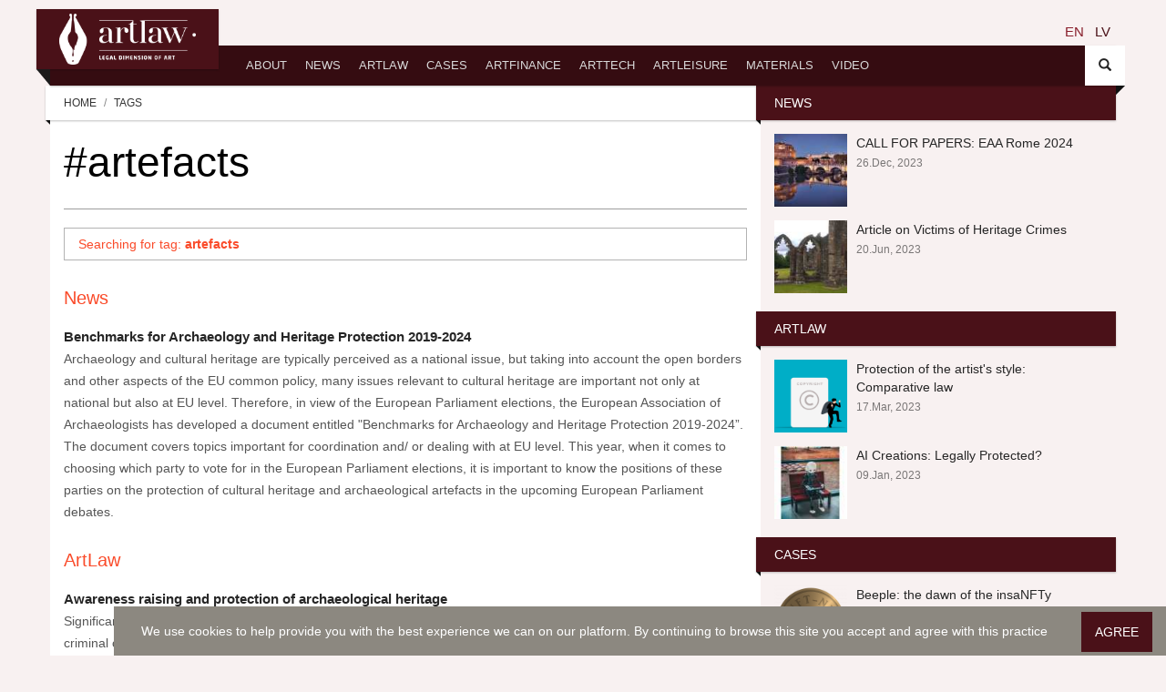

--- FILE ---
content_type: text/html; charset=UTF-8
request_url: https://artlaw.club/en/tags?q=artefacts
body_size: 7940
content:



<!DOCTYPE html>
<!--[if lt IE 7]>   <html class="no-js lt-ie9 lt-ie8 lt-ie7"> <![endif]-->
<!--[if IE 7]>      <html class="no-js lt-ie9 lt-ie8"> <![endif]-->
<!--[if IE 8]>      <html class="no-js lt-ie9"> <![endif]-->
<!--[if gt IE 8]><!--> <html class="no-js"> <!--<![endif]-->

<head>

    <meta charset="utf-8">
    <meta http-equiv="X-UA-Compatible" content="IE=edge">
        <meta name="viewport" content="width=device-width, initial-scale=1.0, maximum-scale=1">
	<meta name="apple-mobile-web-app-capable" content="yes">
    <title>Tags – Artlaw.club</title>
    <meta name="description" content="">
    <meta name="keywords" content="">

    
    <meta property="og:site_name" content="Artlaw.club">
    <meta property="og:title" content="Tags">
    <meta property="og:description" content="">
    <meta property="og:type" content="website">
    <meta property="og:url" content="https://artlaw.club/en/tags?q=artefacts">
    <meta property="og:image" content="">

    <link rel="apple-touch-icon-precomposed" sizes="57x57" href="/img/favicons/apple-touch-icon-57x57.png" />
    <link rel="apple-touch-icon-precomposed" sizes="114x114" href="/img/favicons/apple-touch-icon-114x114.png" />
    <link rel="apple-touch-icon-precomposed" sizes="72x72" href="/img/favicons/apple-touch-icon-72x72.png" />
    <link rel="apple-touch-icon-precomposed" sizes="144x144" href="/img/favicons/apple-touch-icon-144x144.png" />
    <link rel="apple-touch-icon-precomposed" sizes="60x60" href="/img/favicons/apple-touch-icon-60x60.png" />
    <link rel="apple-touch-icon-precomposed" sizes="120x120" href="/img/favicons/apple-touch-icon-120x120.png" />
    <link rel="apple-touch-icon-precomposed" sizes="76x76" href="/img/favicons/apple-touch-icon-76x76.png" />
    <link rel="apple-touch-icon-precomposed" sizes="152x152" href="/img/favicons/apple-touch-icon-152x152.png" />
    <link rel="icon" type="image/png" href="/img/favicons/favicon-196x196.png" sizes="196x196" />
    <link rel="icon" type="image/png" href="/img/favicons/favicon-96x96.png" sizes="96x96" />
    <link rel="icon" type="image/png" href="/img/favicons/favicon-32x32.png" sizes="32x32" />
    <link rel="icon" type="image/png" href="/img/favicons/favicon-16x16.png" sizes="16x16" />
    <link rel="icon" type="image/png" href="/img/favicons/favicon-128.png" sizes="128x128" />
    <meta name="application-name" content="&nbsp;"/>
    <meta name="msapplication-TileColor" content="#FFFFFF" />
    <meta name="msapplication-TileImage" content="/img/favicons/mstile-144x144.png" />
    <meta name="msapplication-square70x70logo" content="/img/favicons/mstile-70x70.png" />
    <meta name="msapplication-square150x150logo" content="/img/favicons/mstile-150x150.png" />
    <meta name="msapplication-wide310x150logo" content="/img/favicons/mstile-310x150.png" />
    <meta name="msapplication-square310x310logo" content="/img/favicons/mstile-310x310.png" />


    <link href="https://artlaw.club/build/css/public-39107c52fb.css" rel="stylesheet">

    <link rel="alternate" hreflang="en" type="application/atom+xml" href="https://artlaw.club/en/news.xml" title="News feed – Artlaw.club">

        
    <script>
    (function(i,s,o,g,r,a,m){i['GoogleAnalyticsObject']=r;i[r]=i[r]||function(){
    (i[r].q=i[r].q||[]).push(arguments)},i[r].l=1*new Date();a=s.createElement(o),
    m=s.getElementsByTagName(o)[0];a.async=1;a.src=g;m.parentNode.insertBefore(a,m)
    })(window,document,'script','//www.google-analytics.com/analytics.js','ga');
    ga('create', 'UA-129912206-1', 'auto');
    ga('send', 'pageview');
</script>


    <!-- base layout styling -->
		
		
</head>

<body class="body-en body-page body-page-17 ">


<div id="fb-root"></div>
<script async defer crossorigin="anonymous" src="https://connect.facebook.net/en_GB/sdk.js#xfbml=1&version=v12.0&appId=148961431841655&autoLogAppEvents=1" nonce="uvXYQXab"></script>

    


    <h1 class="sr-only">Summarize</h1>
			
		<nav id="header" class="header-navbar" role="navigation">

			<div class="header-navbar-inner container">
			
				<div id="brand" class="navbar-brand">
					<a href="https://artlaw.club/en" rel="bookmark">


							<img src="/img/logo2.png" width="150" height="auto" alt="">


					</a>
				</div>

				                <ul class="nav nav-pages hidden-xs lang-container">

        
                <li class="active " role="menuitem">
                        <a href="https://artlaw.club/en/tags">en</a>
                    </li>
                <li class="" role="menuitem">
                        <a href="https://artlaw.club/lv/tagi">lv</a>
                    </li>
            </ul>

	
				<ul class="nav nav-icons">
					<li>
						<a href="#" class="btn-icon" data-toggle=".header-navbar-inner" data-toggle-class="search-toggled-in">
							<span class="search-toggled-out-icon glyphicon glyphicon-search"></span>
							<span class="search-toggled-in-icon glyphicon glyphicon-remove"></span>
						</a>
					</li>
				</ul>

				<div class="search-wrapper js-stoppropagation">
					<div class="search-wrapper-inner">
						<form action="https://artlaw.club/en/search">
							<input type="text" value="" name="q" placeholder="search ... ">
							<button class="btn-icon" type="submit"><span class="glyphicon glyphicon-search"></span></button>
						</form>
					</div>
				</div>

                <ul class="nav navbar-nav" role="menu">
                    <li id="menuitem_1" class="">
    <a href="https://artlaw.club/en/about-the-club" data-toggle="li"   >
                About
    </a>
        <div class="subnav-wrapper">
        <ul class="subnav">
                            <li id="menuitem_2" class="">
    <a href="https://artlaw.club/en/about-the-club" data-toggle="li"  >
                What is it about?
    </a>
    </li>

                            <li id="menuitem_7" class="">
    <a href="https://artlaw.club/en/about-the-club/the-founder" data-toggle="li"  >
                The Founder 
    </a>
    </li>

                            <li id="menuitem_9" class="">
    <a href="https://artlaw.club/en/about-the-club/how-to-contribute" data-toggle="li"  >
                How to contribute? 
    </a>
    </li>

                    </ul>
    </div>
    </li>

                    <li id="menuitem_10" class="">
    <a href="https://artlaw.club/en/news" data-toggle="li"  >
                News
    </a>
    </li>

                    <li id="menuitem_11" class="">
    <a href="https://artlaw.club/en/artlaw" data-toggle="li"  >
                ArtLaw
    </a>
    </li>

                    <li id="menuitem_12" class="">
    <a href="https://artlaw.club/en/cases" data-toggle="li"  >
                Cases
    </a>
    </li>

                    <li id="menuitem_13" class="">
    <a href="https://artlaw.club/en/artfinance" data-toggle="li"  >
                ArtFinance
    </a>
    </li>

                    <li id="menuitem_14" class="">
    <a href="https://artlaw.club/en/arttech" data-toggle="li"  >
                ArtTech
    </a>
    </li>

                    <li id="menuitem_15" class="">
    <a href="https://artlaw.club/en/artleisure" data-toggle="li"  >
                ArtLeisure
    </a>
    </li>

                    <li id="menuitem_17" class="">
    <a href="https://artlaw.club/en/materials" data-toggle="li"  >
                Materials
    </a>
    </li>

                    <li id="menuitem_18" class="">
    <a href="https://artlaw.club/en/video" data-toggle="li"  >
                Video
    </a>
    </li>

            </ul>
    


				
			</div>

		</nav>

<div class="mobile-header">
	<a href="https://artlaw.club/en" class="mobile-header-logo"><img src="/img/logo2.png" class="img-fluid" alt=""></a>
	<span class="fa fa-bars js-mobile-button"></span>
	<div class="mobile-menu js-mobile-menu">
		<ul class="js-mobile-menu-wrap mn">
			
		</ul>
		<div class="mobile-langs">
			<ul class="nav nav-pages hidden-xs lang-container">

        
                <li class="active " role="menuitem">
                        <a href="https://artlaw.club/en/tags">en</a>
                    </li>
                <li class="" role="menuitem">
                        <a href="https://artlaw.club/lv/tagi">lv</a>
                    </li>
            </ul>

		</div>
		<div class="mobile-social">
			<ul class="entries links" role="menu">
                    <li id="menuitem_19" class="">
    <a href="https://twitter.com/artlaw_club" data-toggle="li"  >
                    <span class="fa fa-twitter fa-fw"></span>
                Twitter
    </a>
    </li>

                    <li id="menuitem_20" class="">
    <a href="https://www.linkedin.com/company/artlaw-club/" data-toggle="li"  >
                    <span class="fa fa-linkedin fa-fw"></span>
                LinkedIn
    </a>
    </li>

                    <li id="menuitem_3" class="">
    <a href="https://www.facebook.com/artlaw.club/" data-toggle="li"  target="_blank"  >
                    <span class="fa fa-facebook fa-fw"></span>
                Facebook
    </a>
    </li>

                    <li id="menuitem_4" class="">
    <a href="https://www.instagram.com/artlaw.club/" data-toggle="li"  target="_blank"  >
                    <span class="fa fa-instagram fa-fw"></span>
                Instagram
    </a>
    </li>

            </ul>
    

		</div>
	</div>
</div><div id="main" class="container">
        
       

<div class="">
    <div class="row">
        <div class="col-md-8 col-lg-8 col-xl-9 bg-base pb-50 equal-height">
            <div class="ribbon ribbon-highlight">
    <ol class="breadcrumb ribbon-inner">
        <li><a href="https://artlaw.club/en">Home</a></li>
                                <li>Tags</li>
                        </ol>
</div>            <header class="page-header">
                <h2 class="page-title">
                    #artefacts
                </h2>
            </header>

           
                                                            <p style="padding: 5px 15px; border: 1px solid #b3b3b3; color: #fa4b2a; margin-top: 10px;">Searching for tag: <b>artefacts</b></p>

                        <div class="news-body">
                        
 							
                            
                            <div class="search-result">
                                   


                                 

                                    <h4 class="search-result-section-title">News</h4>

            <div class="search-result-item">
            <a class="search-result-title" href="https://artlaw.club/en/news/benchmarks-for-archaeology-and-heritage-protection-2019-2024">
                    <strong>Benchmarks for Archaeology and Heritage Protection 2019-2024</strong>
            </a>
            <a class="search-result-summary" href="https://artlaw.club/en/news/benchmarks-for-archaeology-and-heritage-protection-2019-2024">
            Archaeology and cultural heritage are typically perceived as a national issue, but taking into account the open borders and other aspects of the EU common policy, many issues relevant to cultural heritage are important not only at national but also at EU level. Therefore, in view of the European Parliament elections, the European Association of Archaeologists has developed a document entitled &quot;Benchmarks for Archaeology and Heritage Protection 2019-2024&rdquo;. The document covers topics important for coordination and/ or dealing with at EU level. This year, when it comes to choosing which party to vote for in the European Parliament elections, it is important to know the positions of these parties on the protection of cultural heritage and archaeological artefacts in the upcoming European Parliament debates.
            </a>
        </div>
    


                                 

                                    <h4 class="search-result-section-title">ArtLaw</h4>

            <div class="search-result-item">
            <a class="search-result-title" href="https://artlaw.club/en/artlaw/awareness-raising-and-protection-of-archaeological-heritage">
                    <strong>Awareness raising and protection of archaeological heritage</strong>
            </a>
            <a class="search-result-summary" href="https://artlaw.club/en/artlaw/awareness-raising-and-protection-of-archaeological-heritage">
            Significant amount of illegal excavations and information regarding Internet trade of protected artefacts, the number of criminal cases and other violations strongly implies that Latvian archaeological heritage is endangered. The detailed situation unfortunately is not precisely known since correspondent statistical data are not being processed and analysed on regular basis.
The Article reveals practical solutions to the problem, as well as describes the analysis of national situation regarding protection of archaeological artefacts*
            </a>
        </div>
            <div class="search-result-item">
            <a class="search-result-title" href="https://artlaw.club/en/artlaw/crime-against-cultural-property-finding-solutions">
                    <strong>Crime against cultural property: finding solutions</strong>
            </a>
            <a class="search-result-summary" href="https://artlaw.club/en/artlaw/crime-against-cultural-property-finding-solutions">
            Statistical data confirms that the prevention of and fight against the illegal dealing in cultural objects in Latvia
should be paid significant attention. Thefts of icons and paintings as well as the illegal obtainment of
archaeological artifacts in unlawful excavations are more characteristic in Latvia than other offenses against
cultural objects. Cultural objects are being more frequently illegally obtained in private dwellings, places of
worship, cemeteries and ancient burial places. 
The Article reveals the main reasons of unsatisfying statistical data, discusses possible technical and social solutions for stronger preventing
and combating offenses against cultural objects*
            </a>
        </div>
    


                                 

                                    
                                 

                                    
                                 

                                    
                                 

                                    
                                 

                                    
                                

                            </div>

                        </div>


        </div>
        <div class="col-md-4 col-lg-4 col-xl-3 equal-height">
            <aside class="widget">

				<h2 class="widget-title ribbon ribbon-focus"><span>News</span></h2>
				<div class="entries row">

		
					<article class="type-post style-media-list media col-sm-6 col-md-12">

				<img src="https://artlaw.club/uploads/news/rome-6207755-1280-160x160.jpg?token=91bf139ec7603ad20948f8f1c6aae13d" data-src="https://artlaw.club/uploads/news/rome-6207755-1280-100x100.jpg?token=d2dfb860c75bbaafaef58f61ea3a8284" data-src-retina="https://artlaw.club/uploads/news/rome-6207755-1280-160x160.jpg?token=91bf139ec7603ad20948f8f1c6aae13d" width="80" height="80" class="media-object pull-left" alt="">

				<!--fallback for no javascript browsers-->
				<noscript>
					<img src="https://artlaw.club/uploads/news/rome-6207755-1280-80x80.jpg?token=a32f52723967ef755c04d60806481238" alt="">
				</noscript>
				<div class="media-body">
					<h3  class="entry-title">
						<a href="https://artlaw.club/en/news/call-for-papers-eaa-rome-2024" rel="bookmark">CALL FOR PAPERS: EAA Rome 2024</a>
					</h3>
					<div class="entry-meta">
						<span class="entry-date"><a href="https://artlaw.club/en/news/call-for-papers-eaa-rome-2024"><time datetime="2023-12-26 00:00:00">26.Dec, 2023</time></a></span>
					</div>
				</div>

			</article>
					<article class="type-post style-media-list media col-sm-6 col-md-12">

				<img src="https://artlaw.club/uploads/news/ruin-999626-1920-160x160.jpg?token=091ff3767453c27e34405e706f7b0c60" data-src="https://artlaw.club/uploads/news/ruin-999626-1920-100x100.jpg?token=1be97bb10463e988a0c0e7ea170fdf0a" data-src-retina="https://artlaw.club/uploads/news/ruin-999626-1920-160x160.jpg?token=091ff3767453c27e34405e706f7b0c60" width="80" height="80" class="media-object pull-left" alt="">

				<!--fallback for no javascript browsers-->
				<noscript>
					<img src="https://artlaw.club/uploads/news/ruin-999626-1920-80x80.jpg?token=2ef465c61ed455b591d065bc91dfeff1" alt="">
				</noscript>
				<div class="media-body">
					<h3  class="entry-title">
						<a href="https://artlaw.club/en/news/article-on-victims-of-heritage-crimes" rel="bookmark">Article on Victims of Heritage Crimes</a>
					</h3>
					<div class="entry-meta">
						<span class="entry-date"><a href="https://artlaw.club/en/news/article-on-victims-of-heritage-crimes"><time datetime="2023-06-20 00:00:00">20.Jun, 2023</time></a></span>
					</div>
				</div>

			</article>
				
		</div>

	</aside>
				<aside class="widget">

				<h2 class="widget-title ribbon ribbon-focus"><span>ArtLaw</span></h2>
				<div class="entries row">

		
					<article class="type-post style-media-list media col-sm-6 col-md-12">

				<img src="https://artlaw.club/uploads/artlaws/picture1-160x160.png?token=175dcc152215613ea82c1ae3b1cd820b" data-src="https://artlaw.club/uploads/artlaws/picture1-100x100.png?token=efabbb8da625aaa41ae11cc9a50c21a7" data-src-retina="https://artlaw.club/uploads/artlaws/picture1-160x160.png?token=175dcc152215613ea82c1ae3b1cd820b" width="80" height="80" class="media-object pull-left" alt="">

				<!--fallback for no javascript browsers-->
				<noscript>
					<img src="https://artlaw.club/uploads/artlaws/picture1-80x80.png?token=5d803a0392370113046c3696dbe6ce64" alt="">
				</noscript>
				<div class="media-body">
					<h3  class="entry-title">
						<a href="https://artlaw.club/en/artlaw/protection-of-the-artist-s-style-comparative-law" rel="bookmark">Protection of the artist&#039;s style: Comparative law</a>
					</h3>
					<div class="entry-meta">
						<span class="entry-date"><a href="https://artlaw.club/en/news/protection-of-the-artist-s-style-comparative-law"><time datetime="2023-03-17">17.Mar, 2023</time></a></span>
					</div>
				</div>

			</article>
					<article class="type-post style-media-list media col-sm-6 col-md-12">

				<img src="https://artlaw.club/uploads/artlaws/andrea-de-santis-zwd435-ewb4-unsplash-3-160x160.jpg?token=bfbce4065935ccb26894bf3d25db56f3" data-src="https://artlaw.club/uploads/artlaws/andrea-de-santis-zwd435-ewb4-unsplash-3-100x100.jpg?token=25074da0235d1a1af0451170cb1524e6" data-src-retina="https://artlaw.club/uploads/artlaws/andrea-de-santis-zwd435-ewb4-unsplash-3-160x160.jpg?token=bfbce4065935ccb26894bf3d25db56f3" width="80" height="80" class="media-object pull-left" alt="">

				<!--fallback for no javascript browsers-->
				<noscript>
					<img src="https://artlaw.club/uploads/artlaws/andrea-de-santis-zwd435-ewb4-unsplash-3-80x80.jpg?token=ef130b99325d5c63dbf73f214c9e03d4" alt="">
				</noscript>
				<div class="media-body">
					<h3  class="entry-title">
						<a href="https://artlaw.club/en/artlaw/ai-creations-legally-protected" rel="bookmark">AI Creations: Legally Protected?</a>
					</h3>
					<div class="entry-meta">
						<span class="entry-date"><a href="https://artlaw.club/en/news/ai-creations-legally-protected"><time datetime="2023-01-09">09.Jan, 2023</time></a></span>
					</div>
				</div>

			</article>
				
		</div>

	</aside>
				<aside class="widget">

				<h2 class="widget-title ribbon ribbon-focus"><span>Cases</span></h2>
				<div class="entries row">

		
					<article class="type-post style-media-list media col-sm-6 col-md-12">

				<img src="https://artlaw.club/uploads/artcases/nft-7019248-1920-160x160.png?token=aba4c4307a96b2686bd8f2bbd76e3f4b" data-src="https://artlaw.club/uploads/artcases/nft-7019248-1920-100x100.png?token=f95a7eb694d358160b3b6645b4d935f3" data-src-retina="https://artlaw.club/uploads/artcases/nft-7019248-1920-160x160.png?token=aba4c4307a96b2686bd8f2bbd76e3f4b" width="80" height="80" class="media-object pull-left" alt="">

				<!--fallback for no javascript browsers-->
				<noscript>
					<img src="https://artlaw.club/uploads/artcases/nft-7019248-1920-80x80.png?token=57919bbb206c4998b940fb827ddbaed5" alt="">
				</noscript>
				<div class="media-body">
					<h3  class="entry-title">
						<a href="https://artlaw.club/en/cases/beeple-the-dawn-of-the-insanfty" rel="bookmark">Beeple: the dawn of the insaNFTy</a>
					</h3>
					<div class="entry-meta">
						<span class="entry-date"><a href="https://artlaw.club/en/news/beeple-the-dawn-of-the-insanfty"><time datetime="2022-06-28">28.Jun, 2022</time></a></span>
					</div>
				</div>

			</article>
					<article class="type-post style-media-list media col-sm-6 col-md-12">

				<img src="https://artlaw.club/uploads/artcases/cross-1704126-1920-160x160.jpg?token=24c11beb30248941b1ea2540373a9f31" data-src="https://artlaw.club/uploads/artcases/cross-1704126-1920-100x100.jpg?token=08b283d7464f8f54ecda0c6042de6baa" data-src-retina="https://artlaw.club/uploads/artcases/cross-1704126-1920-160x160.jpg?token=24c11beb30248941b1ea2540373a9f31" width="80" height="80" class="media-object pull-left" alt="">

				<!--fallback for no javascript browsers-->
				<noscript>
					<img src="https://artlaw.club/uploads/artcases/cross-1704126-1920-80x80.jpg?token=2bc7ddfb5fc82da2bd81e1c98edd58c3" alt="">
				</noscript>
				<div class="media-body">
					<h3  class="entry-title">
						<a href="https://artlaw.club/en/cases/hacking-the-art-world-the-peculiar-case-of-kaws" rel="bookmark">Hacking the art world: The peculiar case of KAWS</a>
					</h3>
					<div class="entry-meta">
						<span class="entry-date"><a href="https://artlaw.club/en/news/hacking-the-art-world-the-peculiar-case-of-kaws"><time datetime="2020-03-03">03.Mar, 2020</time></a></span>
					</div>
				</div>

			</article>
				
		</div>

	</aside>
				<aside class="widget">

				<h2 class="widget-title ribbon ribbon-focus"><span>ArtFinance</span></h2>
				<div class="entries row">

		
					<article class="type-post style-media-list media col-sm-6 col-md-12">

				<img src="https://artlaw.club/uploads/artfinances/to-offer-427297-1920_1-160x160.jpg?token=f5ae3a21e9f766cbbf886a2739ae1877" data-src="https://artlaw.club/uploads/artfinances/to-offer-427297-1920_1-100x100.jpg?token=4014f150be0f79ad31a95ca2296de040" data-src-retina="https://artlaw.club/uploads/artfinances/to-offer-427297-1920_1-160x160.jpg?token=f5ae3a21e9f766cbbf886a2739ae1877" width="80" height="80" class="media-object pull-left" alt="">

				<!--fallback for no javascript browsers-->
				<noscript>
					<img src="https://artlaw.club/uploads/artfinances/to-offer-427297-1920_1-80x80.jpg?token=2e54d5f25e1e46077c9200437f732f56" alt="">
				</noscript>
				<div class="media-body">
					<h3  class="entry-title">
						<a href="https://artlaw.club/en/artfinance/cross-border-charitable-giving-challenges-and-considerations-for-tax-incentives" rel="bookmark">CROSS-BORDER CHARITABLE GIVING: Challenges and Considerations for Tax Incentives</a>
					</h3>
					<div class="entry-meta">
						<span class="entry-date"><a href="https://artlaw.club/en/news/cross-border-charitable-giving-challenges-and-considerations-for-tax-incentives"><time datetime="2023-06-26">26.Jun, 2023</time></a></span>
					</div>
				</div>

			</article>
					<article class="type-post style-media-list media col-sm-6 col-md-12">

				<img src="https://artlaw.club/uploads/artfinances/ribas-2-160x160.png?token=c6e00903bf77e8cd0fdc3e33bbdd7948" data-src="https://artlaw.club/uploads/artfinances/ribas-2-100x100.png?token=a88623c43d1fb2f6d936bec5460cfff9" data-src-retina="https://artlaw.club/uploads/artfinances/ribas-2-160x160.png?token=c6e00903bf77e8cd0fdc3e33bbdd7948" width="80" height="80" class="media-object pull-left" alt="">

				<!--fallback for no javascript browsers-->
				<noscript>
					<img src="https://artlaw.club/uploads/artfinances/ribas-2-80x80.png?token=e8e3644368e17b8655584f85a662bbad" alt="">
				</noscript>
				<div class="media-body">
					<h3  class="entry-title">
						<a href="https://artlaw.club/en/artfinance/artists-on-the-move-revealing-the-hidden-barriers-in-tax-incentives" rel="bookmark">Artists on the Move: Revealing the Hidden Barriers in Tax Incentives </a>
					</h3>
					<div class="entry-meta">
						<span class="entry-date"><a href="https://artlaw.club/en/news/artists-on-the-move-revealing-the-hidden-barriers-in-tax-incentives"><time datetime="2023-05-16">16.May, 2023</time></a></span>
					</div>
				</div>

			</article>
				
		</div>

	</aside>
				<aside class="widget">

				<h2 class="widget-title ribbon ribbon-focus"><span>Arttech</span></h2>
				<div class="entries row">

		
					<article class="type-post style-media-list media col-sm-6 col-md-12">

				<img src="https://artlaw.club/uploads/arttechs/circuit-board-6522546-1280-160x160.png?token=315a468f314dd631aa44792deae97f22" data-src="https://artlaw.club/uploads/arttechs/circuit-board-6522546-1280-100x100.png?token=61772c271ed4f8b37eba1bdf1bdd483e" data-src-retina="https://artlaw.club/uploads/arttechs/circuit-board-6522546-1280-160x160.png?token=315a468f314dd631aa44792deae97f22" width="80" height="80" class="media-object pull-left" alt="">

				<!--fallback for no javascript browsers-->
				<noscript>
					<img src="https://artlaw.club/uploads/arttechs/circuit-board-6522546-1280-80x80.png?token=e9b6dd16a11ed7011da496a30f78cbb3" alt="">
				</noscript>
				<div class="media-body">
					<h3  class="entry-title">
						<a href="https://artlaw.club/en/arttech/global-art-market-and-current-trends" rel="bookmark">Global art market and current trends</a>
					</h3>
					<div class="entry-meta">
						<span class="entry-date"><a href="https://artlaw.club/en/news/global-art-market-and-current-trends"><time datetime="2022-04-19">19.Apr, 2022</time></a></span>
					</div>
				</div>

			</article>
					<article class="type-post style-media-list media col-sm-6 col-md-12">

				<img src="https://artlaw.club/uploads/arttechs/image7-1-160x160.png?token=3e7fbcf47e8960cd14492ad14f3bca24" data-src="https://artlaw.club/uploads/arttechs/image7-1-100x100.png?token=7d6613b04802724a2c14ab70085f9c31" data-src-retina="https://artlaw.club/uploads/arttechs/image7-1-160x160.png?token=3e7fbcf47e8960cd14492ad14f3bca24" width="80" height="80" class="media-object pull-left" alt="">

				<!--fallback for no javascript browsers-->
				<noscript>
					<img src="https://artlaw.club/uploads/arttechs/image7-1-80x80.png?token=e1ef40f278384b66cf37610d5a5569e9" alt="">
				</noscript>
				<div class="media-body">
					<h3  class="entry-title">
						<a href="https://artlaw.club/en/arttech/interview-with-coart" rel="bookmark">Interview with CEO of CoArt, Mr.Dimitri Sloboda</a>
					</h3>
					<div class="entry-meta">
						<span class="entry-date"><a href="https://artlaw.club/en/news/interview-with-coart"><time datetime="2021-04-15">15.Apr, 2021</time></a></span>
					</div>
				</div>

			</article>
				
		</div>

	</aside>
				<aside class="widget">

				<h2 class="widget-title ribbon ribbon-focus"><span>ArtLeisure</span></h2>
				<div class="entries row">

		
					<article class="type-post style-media-list media col-sm-6 col-md-12">

				<img src="https://artlaw.club/uploads/artleisures/book-1659717-1920-160x160.jpg?token=fa8e9e7530a51092bb5499b109159690" data-src="https://artlaw.club/uploads/artleisures/book-1659717-1920-100x100.jpg?token=570c1841d9112ea2ab5953be4ea50797" data-src-retina="https://artlaw.club/uploads/artleisures/book-1659717-1920-160x160.jpg?token=fa8e9e7530a51092bb5499b109159690" width="80" height="80" class="media-object pull-left" alt="">

				<!--fallback for no javascript browsers-->
				<noscript>
					<img src="https://artlaw.club/uploads/artleisures/book-1659717-1920-80x80.jpg?token=629fbd435ce6f59f9af6a109e7d44ab4" alt="">
				</noscript>
				<div class="media-body">
					<h3  class="entry-title">
						<a href="https://artlaw.club/en/artleisure/book-review-art-law-and-the-business-of-art-2nd-edition-by-martin-wilson" rel="bookmark">Book Review: &quot;Art Law and the Business of Art&quot; (2nd Edition) by Martin Wilson</a>
					</h3>
					<div class="entry-meta">
						<span class="entry-date"><a href="https://artlaw.club/en/news/book-review-art-law-and-the-business-of-art-2nd-edition-by-martin-wilson"><time datetime="2023-06-20">20.Jun, 2023</time></a></span>
					</div>
				</div>

			</article>
					<article class="type-post style-media-list media col-sm-6 col-md-12">

				<img src="https://artlaw.club/uploads/artleisures/film-g6115ea966-1920-160x160.jpg?token=3c55ac29128eb64d9581adf36497ac55" data-src="https://artlaw.club/uploads/artleisures/film-g6115ea966-1920-100x100.jpg?token=9f513074d5dd1cf5c20e5a2fc55019bf" data-src-retina="https://artlaw.club/uploads/artleisures/film-g6115ea966-1920-160x160.jpg?token=3c55ac29128eb64d9581adf36497ac55" width="80" height="80" class="media-object pull-left" alt="">

				<!--fallback for no javascript browsers-->
				<noscript>
					<img src="https://artlaw.club/uploads/artleisures/film-g6115ea966-1920-80x80.jpg?token=a026492970261f5527e305d6aff2d0e0" alt="">
				</noscript>
				<div class="media-body">
					<h3  class="entry-title">
						<a href="https://artlaw.club/en/artleisure/art-history-and-law-related-movies" rel="bookmark">Art, history and law-related movies</a>
					</h3>
					<div class="entry-meta">
						<span class="entry-date"><a href="https://artlaw.club/en/news/art-history-and-law-related-movies"><time datetime="2021-11-17">17.Nov, 2021</time></a></span>
					</div>
				</div>

			</article>
				
		</div>

	</aside>
				<aside class="widget">

				<h2 class="widget-title ribbon ribbon-focus"><span>Materials</span></h2>
				<div class="entries row">

		
					<article class="type-post style-media-list media col-sm-6 col-md-12">

				<img src="https://artlaw.club/uploads/materials/book-wall-1151405-1920-160x160.jpg?token=af47da63640e95e048e9890ef264ee70" data-src="https://artlaw.club/uploads/materials/book-wall-1151405-1920-100x100.jpg?token=b8b3b56276835f25fed736c9bd5ccf41" data-src-retina="https://artlaw.club/uploads/materials/book-wall-1151405-1920-160x160.jpg?token=af47da63640e95e048e9890ef264ee70" width="80" height="80" class="media-object pull-left" alt="">

				<!--fallback for no javascript browsers-->
				<noscript>
					<img src="https://artlaw.club/uploads/materials/book-wall-1151405-1920-80x80.jpg?token=52067c07a7a23af0c06f26925d525f61" alt="">
				</noscript>
				<div class="media-body">
					<h3  class="entry-title">
						<a href="https://artlaw.club/en/materials/european-union-documents-on-prevention-of-illegal-actions-with-cultural-objects" rel="bookmark">European Union documents on prevention of illegal actions with cultural objects</a>
					</h3>
					<div class="entry-meta">
						<span class="entry-date"><a href="https://artlaw.club/en/news/european-union-documents-on-prevention-of-illegal-actions-with-cultural-objects"><time datetime="2020-11-03">03.Nov, 2020</time></a></span>
					</div>
				</div>

			</article>
					<article class="type-post style-media-list media col-sm-6 col-md-12">

				<img src="https://artlaw.club/uploads/materials/samuel-zeller-686441-unsplash-160x160.jpg?token=6ba2074064fb23ab2ef58c356ec2e0b8" data-src="https://artlaw.club/uploads/materials/samuel-zeller-686441-unsplash-100x100.jpg?token=74d79f523a858e41c2a7394c6e7ad9b8" data-src-retina="https://artlaw.club/uploads/materials/samuel-zeller-686441-unsplash-160x160.jpg?token=6ba2074064fb23ab2ef58c356ec2e0b8" width="80" height="80" class="media-object pull-left" alt="">

				<!--fallback for no javascript browsers-->
				<noscript>
					<img src="https://artlaw.club/uploads/materials/samuel-zeller-686441-unsplash-80x80.jpg?token=bc8ee5a097a0dec3001304028c99731c" alt="">
				</noscript>
				<div class="media-body">
					<h3  class="entry-title">
						<a href="https://artlaw.club/en/materials/unesco-documents-on-prevention-of-illegal-actions-with-cultural-objects" rel="bookmark">UNESCO documents on prevention of illegal actions with cultural objects </a>
					</h3>
					<div class="entry-meta">
						<span class="entry-date"><a href="https://artlaw.club/en/news/unesco-documents-on-prevention-of-illegal-actions-with-cultural-objects"><time datetime="2020-01-28">28.Jan, 2020</time></a></span>
					</div>
				</div>

			</article>
				
		</div>

	</aside>
				<aside class="widget">

				<h2 class="widget-title ribbon ribbon-focus"><span>Video</span></h2>
				<div class="entries row">

		
					<article class="type-post style-media-list media col-sm-6 col-md-12">

				<img src="https://artlaw.club/uploads/img-not-found-160x160.png?token=72244120ab8ceae069c26b645426c53f" data-src="https://artlaw.club/uploads/img-not-found-100x100.png?token=e3dfc88850c8513e1aea75f0c8c5a0be" data-src-retina="https://artlaw.club/uploads/img-not-found-160x160.png?token=72244120ab8ceae069c26b645426c53f" width="80" height="80" class="media-object pull-left" alt="">

				<!--fallback for no javascript browsers-->
				<noscript>
					<img src="https://artlaw.club/uploads/img-not-found-80x80.png?token=0997f45c954f3714c1f0d9aa5864fae0" alt="">
				</noscript>
				<div class="media-body">
					<h3  class="entry-title">
						<a href="https://artlaw.club/en/video/artlaw-club-distance-talks-karina-kulberga-on-cultural-field-in-latvia-from-economic-perspective" rel="bookmark">ArtLaw.club Distance Talks - Karīna Kulberga on cultural field in Latvia from economic perspective</a>
					</h3>
					<div class="entry-meta">
						<span class="entry-date"><a href="https://artlaw.club/en/news/artlaw-club-distance-talks-karina-kulberga-on-cultural-field-in-latvia-from-economic-perspective"><time datetime="2020-06-03">03.Jun, 2020</time></a></span>
					</div>
				</div>

			</article>
					<article class="type-post style-media-list media col-sm-6 col-md-12">

				<img src="https://artlaw.club/uploads/img-not-found-160x160.png?token=72244120ab8ceae069c26b645426c53f" data-src="https://artlaw.club/uploads/img-not-found-100x100.png?token=e3dfc88850c8513e1aea75f0c8c5a0be" data-src-retina="https://artlaw.club/uploads/img-not-found-160x160.png?token=72244120ab8ceae069c26b645426c53f" width="80" height="80" class="media-object pull-left" alt="">

				<!--fallback for no javascript browsers-->
				<noscript>
					<img src="https://artlaw.club/uploads/img-not-found-80x80.png?token=0997f45c954f3714c1f0d9aa5864fae0" alt="">
				</noscript>
				<div class="media-body">
					<h3  class="entry-title">
						<a href="https://artlaw.club/en/video/artlaw-club-distance-talks-angelica-semmelbauer-founder-of-ellipsis-art-new-york" rel="bookmark">ArtLaw.club Distance Talks &ndash; Angelica Semmelbauer, founder of Ellipsis Art (New York)</a>
					</h3>
					<div class="entry-meta">
						<span class="entry-date"><a href="https://artlaw.club/en/news/artlaw-club-distance-talks-angelica-semmelbauer-founder-of-ellipsis-art-new-york"><time datetime="2020-05-27">27.May, 2020</time></a></span>
					</div>
				</div>

			</article>
				
		</div>

	</aside>
						
					

					

<iframe src="https://www.facebook.com/plugins/page.php?href=https%3A%2F%2Fwww.facebook.com%2Fartlaw.club%2F&tabs=timeline&width=340&height=900&small_header=false&adapt_container_width=true&hide_cover=false&show_facepile=true&appId=173081359861226" width="100%" height="900" style="border:none;overflow:hidden" scrolling="no" frameborder="0" allowfullscreen="true" allow="autoplay; clipboard-write; encrypted-media; picture-in-picture; web-share"></iframe>        </div>
    </div>
</div>










     <footer id="footer" class="footer-area">

			<div class="footer-top container">
	
				<div class="row">

					<div class="widget col-xs-12 col-sm-4">

						<h4 class="widget-title">Categories</h4>

						<ul class="entries links links-2-cols">

																															<li><a href="https://artlaw.club/en/news">News</a></li>
																																							<li><a href="https://artlaw.club/en/artlaw">ArtLaw</a></li>
																																							<li><a href="https://artlaw.club/en/cases">Cases</a></li>
																																							<li><a href="https://artlaw.club/en/artfinance">ArtFinance</a></li>
																																							<li><a href="https://artlaw.club/en/arttech">Arttech</a></li>
																																							<li><a href="https://artlaw.club/en/artleisure">ArtLeisure</a></li>
																																							<li><a href="https://artlaw.club/en/materials">Materials</a></li>
																																							<li><a href="https://artlaw.club/en/video">Video</a></li>
																					</ul>

					</div><!--/.col-3-->

					<div class="clearfix visible-xs"></div>

					<div class="widget col-xs-6 col-sm-2">

						<h4 class="widget-title">About the Club</h4>

						<ul class="entries links links">
															<li><a href="https://artlaw.club/en/about-the-club">What is it about?</a></li>
															<li><a href="https://artlaw.club/en/about-the-club%2Fthe-founder">The Founder </a></li>
															<li><a href="https://artlaw.club/en/about-the-club%2Fhow-to-contribute">How to contribute? </a></li>
																					<li><a target="_blank" href="/uploads/files/privacy-policy-dec2018.pdf">Privacy policy</a></li>
						</ul>

					</div><!--/.col-3-->

					<div class="widget col-xs-6 col-sm-2">

						<h4 class="widget-title">Follow Us</h4>
						<div class="social-menu">
						<ul class="entries links" role="menu">
                    <li id="menuitem_19" class="">
    <a href="https://twitter.com/artlaw_club" data-toggle="li"  >
                    <span class="fa fa-twitter fa-fw"></span>
                Twitter
    </a>
    </li>

                    <li id="menuitem_20" class="">
    <a href="https://www.linkedin.com/company/artlaw-club/" data-toggle="li"  >
                    <span class="fa fa-linkedin fa-fw"></span>
                LinkedIn
    </a>
    </li>

                    <li id="menuitem_3" class="">
    <a href="https://www.facebook.com/artlaw.club/" data-toggle="li"  target="_blank"  >
                    <span class="fa fa-facebook fa-fw"></span>
                Facebook
    </a>
    </li>

                    <li id="menuitem_4" class="">
    <a href="https://www.instagram.com/artlaw.club/" data-toggle="li"  target="_blank"  >
                    <span class="fa fa-instagram fa-fw"></span>
                Instagram
    </a>
    </li>

            </ul>
    

						</div>
					</div><!--/.col-3-->

					<div class="clearfix visible-xs"></div>

					<div class="widget col-xs-12 col-sm-4">

						<h4 class="widget-title">Subscribe</h4>

						
	
	

<form method="post" action="https://club.us19.list-manage.com/subscribe/post?u=61874a21dba7d0c9944d7baaf&id=f027eb6db6">
<div class="mc-field-group form-groupx">
	<label for="mce-EMAIL control-label">Email Address </label>
	<input type="email" value="" name="EMAIL" class="required email form-control" id="mce-EMAIL" required>
		<div><label for="privacyPolicy"><input type="checkbox" name="privacyPolicy" value="yes" id="privacyPolicy" class="required mcpp" style="margin-right: 7px;">By subscribing I agree to ArtLaw.club <a target="_blank" href="/uploads/files/privacy-policy-dec2018.pdf" style="text-decoration: underline">privacy policy</a></label></div>
	    <div class="clear"><input type="submit" value="Subscribe" name="subscribe" id="" class="btn btn-default"></div>
</div>
</form>



<!--End mc_embed_signup-->

					</div><!--/.col-3-->

				</div><!--row.-->

			</div>

			<div class="footer-bottom">

				<div class="container aligncenter">

					<p>&copy; 2026 Artlaw.club<p>

				</div>

			</div>

		</footer></div>

        <div class="cookiebanner">
        We use cookies to help provide you with the best experience we can on our platform. By continuing to browse this site you accept and agree with this practice        <div class="cookiebanner-button">Agree</div>
    </div>
    
    <script src="https://artlaw.club/build/js/public/components-c3a3662124.min.js"></script>

    
    
        <script type="text/javascript" src="//s7.addthis.com/js/300/addthis_widget.js#pubid=ra-5846b1fd01a63262"></script>
<script defer src="https://static.cloudflareinsights.com/beacon.min.js/vcd15cbe7772f49c399c6a5babf22c1241717689176015" integrity="sha512-ZpsOmlRQV6y907TI0dKBHq9Md29nnaEIPlkf84rnaERnq6zvWvPUqr2ft8M1aS28oN72PdrCzSjY4U6VaAw1EQ==" data-cf-beacon='{"version":"2024.11.0","token":"b638b26c24ba4e319afaf24af57bf087","r":1,"server_timing":{"name":{"cfCacheStatus":true,"cfEdge":true,"cfExtPri":true,"cfL4":true,"cfOrigin":true,"cfSpeedBrain":true},"location_startswith":null}}' crossorigin="anonymous"></script>
</body>

</html>


--- FILE ---
content_type: text/plain
request_url: https://www.google-analytics.com/j/collect?v=1&_v=j102&a=782123109&t=pageview&_s=1&dl=https%3A%2F%2Fartlaw.club%2Fen%2Ftags%3Fq%3Dartefacts&ul=en-us%40posix&dt=Tags%20%E2%80%93%20Artlaw.club&sr=1280x720&vp=1280x720&_u=IEBAAEABAAAAACAAI~&jid=286457585&gjid=1783648171&cid=1436038448.1768905598&tid=UA-129912206-1&_gid=1234344762.1768905598&_r=1&_slc=1&z=845392370
body_size: -449
content:
2,cG-LLPZMBFC8G